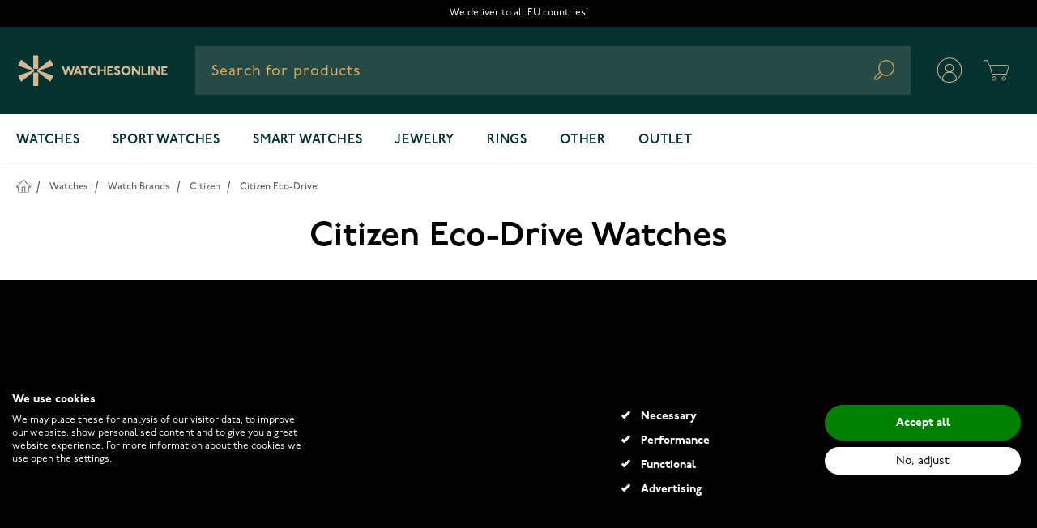

--- FILE ---
content_type: image/svg+xml
request_url: https://www.watchesonline.com/static/version1769156855/frontend/Goodahead/keskisenkello-hyva/en_US/Magento_Theme/images/logo/stores/23/logo-bronze.svg
body_size: 2680
content:
<svg version="1.2" xmlns="http://www.w3.org/2000/svg" viewBox="0 0 355 80" width="355" height="80"><style>.a{fill:#d4b795}</style><path class="a" d="m110.1 29.6l0.2 0.2 4.2 13.6 4.5-12.9 0.2-0.2h3.4l0.2 0.2 4.4 12.9 4.3-13.6 0.1-0.2h4.2l0.2 0.2-6.8 20.1-0.1 0.2h-3.7l-0.2-0.2-4.3-12.2-4.4 12.2-0.2 0.2h-3.6l-0.2-0.2-6.8-20.1 0.2-0.2h4.2z"/><path fill-rule="evenodd" class="a" d="m144.8 29.6l0.2 0.2 8.1 20.1-0.2 0.2h-4.4l-0.1-0.2-1.5-3.9h-8.1l-1.5 3.9-0.1 0.2h-4.4l-0.2-0.2 8.1-20.1 0.2-0.2zm-4.5 12.4h5.1l-2.5-6.8z"/><path class="a" d="m167.3 29.6l0.2 0.2v3.8l-0.2 0.2h-6.3v16.1l-0.2 0.2h-3.7l-0.2-0.2v-16.1h-6.3l-0.2-0.2v-3.8l0.2-0.2h16.7z"/><path class="a" d="m185.5 35.9c-2.5-1.8-4.1-2.5-6.7-2.5-3.5 0-6.3 2.9-6.3 6.4 0 3.6 2.8 6.5 6.3 6.5 2.7 0 4.2-0.7 6.7-2.5l0.2 0.2v4.8c-2.1 1.2-3.9 1.8-6.9 1.8-6 0-10.9-4.7-10.9-10.7 0-6 4.9-10.8 10.9-10.8 3 0 4.8 0.6 6.9 1.9v4.7l-0.2 0.2z"/><path class="a" d="m192.7 29.6l0.2 0.2v7.3h10.4v-7.3l0.2-0.2h3.8l0.1 0.2v20.1l-0.1 0.2h-3.8l-0.2-0.2v-8.7h-10.4v8.7l-0.2 0.2h-3.7l-0.2-0.2v-20.1l0.2-0.2z"/><path class="a" d="m237.2 35.1c-1-1.2-1.8-1.7-3-1.7-1.2 0-1.9 0.5-1.9 1.7 0 2.4 8.9 2.4 8.9 9 0 3.9-2.8 6.5-7.3 6.5-2.9 0-5.9-1.6-7.3-4.8l3.1-2.2h0.4c1.1 2.1 2.5 2.7 3.8 2.7 1.7 0 2.6-0.9 2.6-2.2 0-3.2-8.9-3.2-8.9-9 0-3.7 2.8-6 6.6-6 2.8 0 5 1.6 6.3 3.7l-2.9 2.3z"/><path fill-rule="evenodd" class="a" d="m265.4 39.8c0 6-4.9 10.8-10.9 10.8-6 0-11-4.8-11-10.8 0-5.9 4.9-10.7 11-10.7 6 0 10.9 4.8 10.9 10.7zm-17.2 0c0 3.6 2.7 6.5 6.2 6.5 3.6 0 6.3-2.9 6.3-6.5 0-3.5-2.7-6.4-6.3-6.4-3.5 0-6.2 2.9-6.2 6.4z"/><path class="a" d="m272.4 29.6l0.4 0.2 10.3 13.5v-13.5l0.2-0.2h3.7l0.2 0.2v20.1l-0.2 0.2h-4.1l-0.3-0.2-10.4-13.5v13.5l-0.1 0.2h-3.8l-0.2-0.2v-20.1l0.2-0.2z"/><path class="a" d="m294.8 29.6l0.2 0.2v16.2h9l0.2 0.1v3.8l-0.2 0.2h-12.9l-0.2-0.2v-20.1l0.2-0.2h3.7z"/><path class="a" d="m310.3 29.6l0.2 0.2v20.1l-0.2 0.2h-3.7l-0.2-0.2v-20.1l0.2-0.2z"/><path class="a" d="m318.4 29.6l0.4 0.2 10.3 13.5v-13.5l0.2-0.2h3.8l0.1 0.2v20.1l-0.1 0.2h-4.2l-0.3-0.2-10.3-13.5v13.5l-0.2 0.2h-3.8l-0.1-0.2v-20.1l0.1-0.2z"/><path class="a" d="m224.2 29.7l0.2 0.2v3.7l-0.2 0.2h-9v3.7h6.3l0.2 0.2v3.7l-0.2 0.2h-6.3v4.4h9.2l0.2 0.2v3.7l-0.2 0.2h-13.1l-0.2-0.2v-20l0.2-0.2h12.9z"/><path class="a" d="m350 29.7l0.2 0.2v3.7l-0.2 0.2h-9v3.7h6.3l0.2 0.2v3.7l-0.2 0.2h-6.3v4.4h9.2l0.2 0.2v3.7l-0.2 0.2h-13.1l-0.2-0.2v-20l0.2-0.2h12.9z"/><path class="a" d="m51 5.8v29l-1.2 0.9h-9.3l-1.2-0.9v-29.1c0-0.6 0.5-1.2 1.2-1.2h9.3c0.7 0 1.2 0.6 1.2 1.3z"/><path class="a" d="m51 45.2v29c0 0.7-0.5 1.2-1.2 1.2h-9.3c-0.7 0-1.2-0.5-1.2-1.2v-29l1.2-0.9h9.3z"/><path class="a" d="m40.6 37.5c1.6 1.3 1.6 3.7 0 5l-29.1 23.2c-3.1-4.2-5.5-9-6.9-14.2l31.4-11v-1l-31.4-11c1.4-5.2 3.8-10 6.9-14.2z"/><path class="a" d="m49.7 42.5c-1.6-1.3-1.6-3.7 0-5l29.1-23.2c3.1 4.2 5.5 9 6.9 14.2l-31.4 11v1l31.4 11c-1.4 5.2-3.8 10-6.9 14.2z"/></svg>